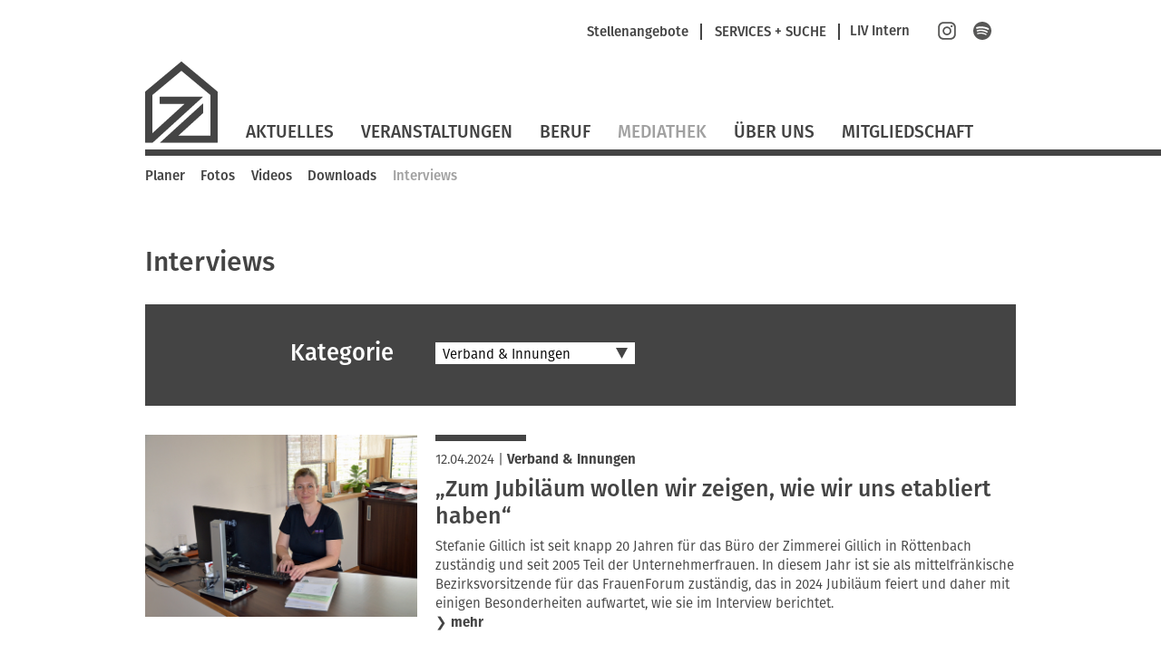

--- FILE ---
content_type: text/html; charset=UTF-8
request_url: https://www.zimmerer-bayern.de/interviews/category/verband_und_innungen.html
body_size: 7769
content:
<!DOCTYPE html>
<html lang="de">
<head>

      <meta charset="UTF-8">
    <title>Interviews - LIV</title>
    <base href="https://www.zimmerer-bayern.de/">

          <meta name="robots" content="index,follow">
      <meta name="description" content="">
      <meta name="generator" content="Contao Open Source CMS">
    
    
    <meta name="viewport" content="width=device-width,initial-scale=1.0">
        <link rel="stylesheet" href="assets/contao/css/layout.min.css?v=8a239fa3"><link rel="stylesheet" href="assets/contao/css/responsive.min.css?v=8a239fa3"><link rel="stylesheet" href="assets/contao/css/reset.min.css?v=8a239fa3"><link rel="stylesheet" href="assets/contao/css/form.min.css?v=8a239fa3"><link rel="stylesheet" href="assets/tablesorter/css/tablesorter.min.css?v=54af7ed9"><link rel="stylesheet" href="assets/swipe/css/swipe.min.css?v=693e5985"><link rel="stylesheet" href="files/themes/liv/css/jquery.selectBox.css?v=cdb2fa53"><link rel="stylesheet" href="files/themes/liv/css/dynamiccontent.css?v=208c5b76"><link rel="stylesheet" href="files/themes/liv/css/jquery-filestyle.min.css?v=cdb2fa53"><link rel="stylesheet" href="files/themes/liv/css/jquery-ui.css?v=cdb2fa53"><link rel="stylesheet" href="files/themes/liv/css/lightbox.css?v=cdb2fa53"><link rel="stylesheet" href="files/themes/liv/css/livprofiles.css?v=59ba9233"><link rel="stylesheet" href="files/themes/liv/css/livslider.css?v=cc46199e"><link rel="stylesheet" href="files/themes/liv/css/print.css?v=cdb2fa53"><link rel="stylesheet" href="files/themes/liv/css/main.css?v=339149aa">        <script src="assets/jquery/js/jquery.min.js?v=2e868dd8"></script>  
</head>
<body id="top" class="interviews livmainsite interviews">
 
      
    <div id="wrapper">

                        <header id="header">
            <div class="inside">
              

<div id="smartnavBackground2"></div>
<div id="smartnav2">
	<img src="/files/themes/liv/images/icons/LIV_webicon_close_weiss.svg" class="smartNavClose">
	<div class="inside clearfix">
		<div id="smartnavWrapper">
		<div class="element"><a href="http://www.lifepr.de/newsroom/bayerisches-zimmererhandwerk" target="_blank">
			<img alt="" width="80" height="80" src="/files/themes/liv/images/presseportal.svg">
			<h2>Presseportal</h2>
			<p>Hier finden Sie<br>Veröffentlichungen und<br>Material für die Presse<br><span>❯&nbsp;zum Presseportal</span></p>
			</a>
		</div>
		<div class="element"><a href="/betriebe-und-sachverstaendige-vor-ort.html">
			<img alt="" width="80" height="80" src="/files/themes/liv/images/betriebssuche.svg">
			<h2>Vor Ort-Suche</h2>
			<p>Hier finden Sie<br>Ihren Betrieb und <br>Sachverständigen vor Ort<br><span>❯&nbsp;zur Vor Ort-Suche</span></p>
			</a>
		</div>
		<div class="element"><a href="/planer.html">
			<img alt="" width="80" height="80" src="/files/themes/liv/images/planer.svg">
			<h2>Planer</h2>
			<p>Hier finden Sie<br>Kurzinformationen zu Technik<br>für Planer und Bauherren<br><span>❯&nbsp;zu den Kurzinfos</span></p>
			</a>
		</div>
		</div>
		<div style="clear:both"></div>
		<hr>
		<div class="searchbar">
			<h2>SUCHE</h2>
<div class="mod_search block">
<form method="get" id="tl_search" action="suche.html">
  <div class="formbody">
        <label for="ctrl_keywords_151" class="invisible">Suchbegriffe</label>
    <input name="keywords" id="ctrl_keywords_151" class="text" value="" placeholder="Suche" type="search">
    <input id="ctrl_submit_151" class="submit submitImage" src="files/themes/liv/images/search.svg" type="image">
  </div>
</form>
</div>
			<div style="clear:both"></div>
		</div>
	</div>
</div>
<div id="fullHeader">
	
<div id="metaHeader">
	
<!-- indexer::stop -->
<nav class="mod_customnav metaNavigation block">

  
  <a href="interviews/category/verband_und_innungen.html#skipNavigation6" class="invisible">Navigation überspringen</a>

  <ul class="level_1" role="menubar">
            <li class="first last"><a href="https://vbzhintern.zimmerer-bayern.de" title="Login LIV Intern" class="first last" target="_blank" role="menuitem">LIV Intern</a></li>
      </ul>

  <span id="skipNavigation6" class="invisible"></span>

</nav>
<!-- indexer::continue -->

	<div class="social">
		<a href="https://www.instagram.com/zimmerer_bayern/" target="_blank" id="instagram"><img src="files/themes/liv/images/social/instagram.svg" title="Instagram" alt="Instagram" width="20" height="20"></a>
		<a href="https://open.spotify.com/playlist/7qpvf2jz9lTXWljRF1RaWp?si=Fv48-cAlSOyRjmbNGefcVw" target="_blank" id="spotify"><img src="files/themes/liv/images/social/spotify.svg" title="Spotify" alt="Spotify" width="20" height="20"></a>
	</div>
	
	
</div> <!-- meta header -->
	<div class="floatClear"></div>
	<div id="serviceNavMarker"></div>
	
<div class="floatClear"></div>
<a href="startseite.html" title="Landesinnungsverband des Bayerischen Zimmererhandwerks" class="home"><img width="80" height="90" src="files/themes/liv/images/Logo_LIV.svg" id="mainLogo" alt="LIV Logo"></a> <!-- logo -->
	
<a href="#" id="mobileNavButton"><img  width="40" height="25" src="/files/themes/liv/images/icons/LIV_webicon_burgernav.svg" alt=""></a>
<div id="mobileNavigationOverlay">
	
<div class="floatClear"></div>
<a href="startseite.html" title="Landesinnungsverband des Bayerischen Zimmererhandwerks" class="home"><img width="64" height="72" src="files/themes/liv/images/Logo_LIV_mobile.svg" id="mainLogoMobile" alt="LIV Logo"></a>
	<img width="40" height="40" src="/files/themes/liv/images/icons/LIV_webicon_close_weiss.svg" id="mobileNavCloseButton" alt=""></a>
	<div class="floatClear"></div>
	
<!-- indexer::stop -->
<nav class="mod_navigation mainNavigation block">

  
  <a href="interviews/category/verband_und_innungen.html#skipNavigation1" class="invisible">Navigation überspringen</a>

  
<ul class="level_1">
            <li class="first"><a href="aktuelles.html" title="Aktuelles" class="first">Aktuelles</a></li>
                <li><a href="weiterbildung-veranstaltungen.html" title="Veranstaltungen">Veranstaltungen</a></li>
                <li class="submenu"><a href="beruf.html" title="Beruf" class="submenu" aria-haspopup="true">Beruf</a>
<ul class="level_2">
            <li class="first"><a href="ausbildung.html" title="Ausbildung" class="first">Ausbildung</a></li>
                <li><a href="fortbildung.html" title="Fortbildung">Fortbildung</a></li>
                <li><a href="fortbildung-zum-sachverstaendigen.html" title="Fortbildung zum Sachverständigen">Fortbildung zum Sachverständigen</a></li>
                <li><a href="studium.html" title="Studium">Studium</a></li>
                <li class="last"><a href="praevention.html" title="Prävention" class="last">Prävention</a></li>
      </ul>
</li>
                <li class="submenu trail"><a href="mediathek.html" title="Mediathek" class="submenu trail" aria-haspopup="true">Mediathek</a>
<ul class="level_2">
            <li class="sibling first"><a href="planer.html" title="Planer" class="sibling first">Planer</a></li>
                <li class="sibling"><a href="fotos.html" title="Fotos" class="sibling">Fotos</a></li>
                <li class="sibling"><a href="videos.html" title="Videos" class="sibling">Videos</a></li>
                <li class="sibling"><a href="downloads.html" title="Downloads" class="sibling">Downloads</a></li>
                <li class="trail interviews sibling last"><a href="interviews.html" title="Interviews" class="trail interviews sibling last">Interviews</a></li>
      </ul>
</li>
                <li class="submenu"><a href="ueber-uns.html" title="Über Uns" class="submenu" aria-haspopup="true">Über Uns</a>
<ul class="level_2">
            <li class="first"><a href="selbstverstaendnis-liv.html" title="Selbstverständnis LIV" class="first">Selbstverständnis LIV</a></li>
                <li><a href="berufsbild.html" title="Berufsbild">Berufsbild</a></li>
                <li><a href="aufbau-ablauf.html" title="Aufbau/Ablauf">Aufbau/Ablauf</a></li>
                <li><a href="innungen-fachgruppen.html" title="Innungen/Fachgruppen">Innungen/Fachgruppen</a></li>
                <li><a href="gesamtvorstand.html" title="Gesamtvorstand">Gesamtvorstand</a></li>
                <li><a href="ausschuesse-fachbereiche.html" title="Ausschüsse/Fachbereiche">Ausschüsse/Fachbereiche</a></li>
                <li class="last"><a href="stellenangebote.html" title="Stellenangebote" class="last">Stellenangebote</a></li>
      </ul>
</li>
                <li class="submenu last"><a href="mitgliedschaft.html" title="Mitgliedschaft" class="submenu last" aria-haspopup="true">Mitgliedschaft</a>
<ul class="level_2">
            <li class="first"><a href="vorteile-der-mitgliedschaft.html" title="Vorteile der Mitgliedschaft" class="first">Vorteile der Mitgliedschaft</a></li>
                <li class="last"><a href="mitglied-werden.html" title="Mitglied werden" class="last">Mitglied werden</a></li>
      </ul>
</li>
      </ul>

  <span id="skipNavigation1" class="invisible"></span>

</nav>
<!-- indexer::continue -->

	<hr>
	
<!-- indexer::stop -->
<nav class="mod_customnav metaNavigation block">

  
  <a href="interviews/category/verband_und_innungen.html#skipNavigation6" class="invisible">Navigation überspringen</a>

  <ul class="level_1" role="menubar">
            <li class="first last"><a href="https://vbzhintern.zimmerer-bayern.de" title="Login LIV Intern" class="first last" target="_blank" role="menuitem">LIV Intern</a></li>
      </ul>

  <span id="skipNavigation6" class="invisible"></span>

</nav>
<!-- indexer::continue -->

	<div class="searchbar">
	
<div class="mod_search block">
<form method="get" id="tl_search" action="suche.html">
  <div class="formbody">
        <label for="ctrl_keywords_151" class="invisible">Suchbegriffe</label>
    <input name="keywords" id="ctrl_keywords_151" class="text" value="" placeholder="Suche" type="search">
    <input id="ctrl_submit_151" class="submit submitImage" src="files/themes/liv/images/search.svg" type="image">
  </div>
</form>
</div>
	<div class="floatClear"></div>
		
	</div>
	
	<div class="social">
		<a href="https://www.facebook.com/zimmererbayern" target="_blank" id="facebook"><img src="files/themes/liv/images/social/facebook.svg"></a>
		<a href="https://www.instagram.com/zimmerer_bayern/" target="_blank" id="instagram"><img src="files/themes/liv/images/social/instagram.svg"></a>
	</div>

</div> <!-- mobile navigation -->
	
<!-- indexer::stop -->
<nav class="mod_navigation mainNavigation block">

  
  <a href="interviews/category/verband_und_innungen.html#skipNavigation1" class="invisible">Navigation überspringen</a>

  
<ul class="level_1">
            <li class="first"><a href="aktuelles.html" title="Aktuelles" class="first">Aktuelles</a></li>
                <li><a href="weiterbildung-veranstaltungen.html" title="Veranstaltungen">Veranstaltungen</a></li>
                <li class="submenu"><a href="beruf.html" title="Beruf" class="submenu" aria-haspopup="true">Beruf</a>
<ul class="level_2">
            <li class="first"><a href="ausbildung.html" title="Ausbildung" class="first">Ausbildung</a></li>
                <li><a href="fortbildung.html" title="Fortbildung">Fortbildung</a></li>
                <li><a href="fortbildung-zum-sachverstaendigen.html" title="Fortbildung zum Sachverständigen">Fortbildung zum Sachverständigen</a></li>
                <li><a href="studium.html" title="Studium">Studium</a></li>
                <li class="last"><a href="praevention.html" title="Prävention" class="last">Prävention</a></li>
      </ul>
</li>
                <li class="submenu trail"><a href="mediathek.html" title="Mediathek" class="submenu trail" aria-haspopup="true">Mediathek</a>
<ul class="level_2">
            <li class="sibling first"><a href="planer.html" title="Planer" class="sibling first">Planer</a></li>
                <li class="sibling"><a href="fotos.html" title="Fotos" class="sibling">Fotos</a></li>
                <li class="sibling"><a href="videos.html" title="Videos" class="sibling">Videos</a></li>
                <li class="sibling"><a href="downloads.html" title="Downloads" class="sibling">Downloads</a></li>
                <li class="trail interviews sibling last"><a href="interviews.html" title="Interviews" class="trail interviews sibling last">Interviews</a></li>
      </ul>
</li>
                <li class="submenu"><a href="ueber-uns.html" title="Über Uns" class="submenu" aria-haspopup="true">Über Uns</a>
<ul class="level_2">
            <li class="first"><a href="selbstverstaendnis-liv.html" title="Selbstverständnis LIV" class="first">Selbstverständnis LIV</a></li>
                <li><a href="berufsbild.html" title="Berufsbild">Berufsbild</a></li>
                <li><a href="aufbau-ablauf.html" title="Aufbau/Ablauf">Aufbau/Ablauf</a></li>
                <li><a href="innungen-fachgruppen.html" title="Innungen/Fachgruppen">Innungen/Fachgruppen</a></li>
                <li><a href="gesamtvorstand.html" title="Gesamtvorstand">Gesamtvorstand</a></li>
                <li><a href="ausschuesse-fachbereiche.html" title="Ausschüsse/Fachbereiche">Ausschüsse/Fachbereiche</a></li>
                <li class="last"><a href="stellenangebote.html" title="Stellenangebote" class="last">Stellenangebote</a></li>
      </ul>
</li>
                <li class="submenu last"><a href="mitgliedschaft.html" title="Mitgliedschaft" class="submenu last" aria-haspopup="true">Mitgliedschaft</a>
<ul class="level_2">
            <li class="first"><a href="vorteile-der-mitgliedschaft.html" title="Vorteile der Mitgliedschaft" class="first">Vorteile der Mitgliedschaft</a></li>
                <li class="last"><a href="mitglied-werden.html" title="Mitglied werden" class="last">Mitglied werden</a></li>
      </ul>
</li>
      </ul>

  <span id="skipNavigation1" class="invisible"></span>

</nav>
<!-- indexer::continue -->
 <!-- navigation -->
</div>
	
<div class="lineContainer"><hr></div> <!-- horizontal rule -->            </div>
          </header>
              
      
<div class="custom">
      
<div id="Teaser">
  <div class="inside">
    
<!-- indexer::stop -->
<nav class="mod_navigation subNavigation block">

  
  <a href="interviews/category/verband_und_innungen.html#skipNavigation23" class="invisible">Navigation überspringen</a>

  
<ul class="level_1">
            <li class="sibling first"><a href="planer.html" title="Planer" class="sibling first">Planer</a></li>
                <li class="sibling"><a href="fotos.html" title="Fotos" class="sibling">Fotos</a></li>
                <li class="sibling"><a href="videos.html" title="Videos" class="sibling">Videos</a></li>
                <li class="sibling"><a href="downloads.html" title="Downloads" class="sibling">Downloads</a></li>
                <li class="trail interviews sibling last"><a href="interviews.html" title="Interviews" class="trail interviews sibling last">Interviews</a></li>
      </ul>

  <span id="skipNavigation23" class="invisible"></span>

</nav>
<!-- indexer::continue -->
  </div>
</div>
  </div>

              <div id="container">

                      <main id="main">
              <div class="inside">
                

  <div class="mod_article block" id="article-5759">
    
          
<h1 class="ce_headline">
  Interviews</h1>

<!-- indexer::stop -->
<div class="mod_newscategories block">

        
  
<div id="nav_news_categories">

<h1>Kategorie</h1>
<form class="jsOnly" action="interviews.html" method="GET">
<select>
									<option value="interviews.html" >Alle</option>
		<option value="interviews/category/berufliche-bildung.html" >Beruf & Bildung</option><option value="interviews/category/klimaschutz-ressourcen.html" >Klimaschutz & Ressourcen</option><option value="interviews/category/normen_und_fachregeln.html" >Normen & Fachregeln</option><option value="interviews/category/praevention-8.html" >Prävention & Arbeitsschutz</option><option value="interviews/category/Recht_und_Wirtschaft.html" >Recht & Wirtschaft</option><option value="interviews/category/sozial-und-tarifpolitik.html" >Soziales & Tarifpolitik</option><option value="interviews/category/verband_und_innungen.html" selected>Verband & Innungen</option></select>
</form>

<ul class="noJs level_1" role="menubar">
            <li class="news_category_6 category_6"><a href="interviews/category/berufliche-bildung.html" title="Beruf &amp; Bildung" class="news_category_6 category_6" role="menuitem">Beruf & Bildung</a></li>
                <li class="news_category_1 category_1"><a href="interviews/category/klimaschutz-ressourcen.html" title="Klimaschutz &amp; Ressourcen" class="news_category_1 category_1" role="menuitem">Klimaschutz & Ressourcen</a></li>
                <li class="news_category_5 category_5"><a href="interviews/category/normen_und_fachregeln.html" title="Normen &amp; Fachregeln" class="news_category_5 category_5" role="menuitem">Normen & Fachregeln</a></li>
                <li class="news_category_8 category_8"><a href="interviews/category/praevention-8.html" title="Prävention &amp; Arbeitsschutz" class="news_category_8 category_8" role="menuitem">Prävention & Arbeitsschutz</a></li>
                <li class="news_category_4 category_4"><a href="interviews/category/Recht_und_Wirtschaft.html" title="Recht &amp; Wirtschaft" class="news_category_4 category_4" role="menuitem">Recht & Wirtschaft</a></li>
                <li class="news_category_3 category_3"><a href="interviews/category/sozial-und-tarifpolitik.html" title="Soziales &amp; Tarifpolitik" class="news_category_3 category_3" role="menuitem">Soziales & Tarifpolitik</a></li>
                <li class="news_category_2 category_2 active"><span class="news_category_2 category_2 active" role="menuitem">Verband & Innungen</span></li>
      </ul>
</div>



</div>
<!-- indexer::continue -->

<!-- indexer::stop -->
<div class="mod_newsarchive block">

        
  
      
<div class="layout_latest arc_8 block  first even news_category_2 category_2 ">

<hr class="aboveImage">
      <figure class="image_container float_above">
      
			<a href="nachrichten/zum-jubilaeum-wollen-wir-zeigen-wie-wir-uns-etabliert-haben.html"  title="">
	            

<img src="files/content/images/1.0_Aktuelles/2024/Interviews/Stefanie%20Gillich_B%C3%BCro.jpg" width="620" height="415" alt="">


              </a>
      

    </figure>
  <div class="newscontent">
<hr class="aboveContent">
  
    <p class="info"><time datetime="2024-04-12T14:34:00+02:00">12.04.2024</time> 

  
 |     <a href="/aktuelles/category/verband_und_innungen.html"  class="news_category_2 category_2" title="Verband &amp; Innungen">Verband & Innungen</a>
</p>

  <h2><a href="nachrichten/zum-jubilaeum-wollen-wir-zeigen-wie-wir-uns-etabliert-haben.html">„Zum Jubiläum wollen wir zeigen, wie wir uns etabliert haben“</a></h2>
  <div class="teaser">
    <p>Stefanie Gillich ist seit knapp 20 Jahren für das Büro der Zimmerei Gillich in Röttenbach zuständig und seit 2005 Teil der Unternehmerfrauen. In diesem Jahr ist sie als mittelfränkische Bezirksvorsitzende für das FrauenForum zuständig, das in 2024 Jubiläum feiert und daher mit einigen Besonderheiten aufwartet, wie sie im Interview berichtet.</p>  </div>

  
    <p class="more">❯&nbsp;<a href="https://www.zimmerer-bayern.de/nachrichten/zum-jubilaeum-wollen-wir-zeigen-wie-wir-uns-etabliert-haben.html">mehr</a></p>
  </div>
</div>

<div class="layout_latest arc_8 block  odd news_category_2 category_2 ">

<hr class="aboveImage">
      <figure class="image_container float_above">
      
			<a href="nachrichten/mit-gutem-beispiel-vorangehen.html"  title="">
	            

<img src="assets/images/8/02-cb-MarionReichhold_web-7ffa03d6.jpg" width="415" height="318" alt="">


              </a>
      

    </figure>
  <div class="newscontent">
<hr class="aboveContent">
  
    <p class="info"><time datetime="2023-05-11T16:49:00+02:00">11.05.2023</time> 

  
 |     <a href="/aktuelles/category/verband_und_innungen.html"  class="news_category_2 category_2" title="Verband &amp; Innungen">Verband & Innungen</a>
</p>

  <h2><a href="nachrichten/mit-gutem-beispiel-vorangehen.html">Mit gutem Beispiel vorangehen</a></h2>
  <div class="teaser">
    <p>Marion Reichhold wurde von der Zimmerer-Innung Schweinfurt zur ersten Zimmerer-Obermeisterin Bayerns gewählt. Wir haben mit der Unterfränkin darüber gesprochen, wie sie zu dem Ehrenamt kam und was sie sich dafür vorgenommen hat.</p>  </div>

  
    <p class="more">❯&nbsp;<a href="https://www.zimmerer-bayern.de/nachrichten/mit-gutem-beispiel-vorangehen.html">mehr</a></p>
  </div>
</div>

<div class="layout_latest arc_8 block  even news_category_2 category_2 ">

<hr class="aboveImage">
      <figure class="image_container float_above">
      
			<a href="nachrichten/verbandstag-2022-mit-podiumsdiskussion.html"  title="">
	            

<img src="files/content/images/1.0_Aktuelles/2022/Interviews/12cb-Plank-Privat_web.jpg" width="892" height="596" alt="">


              </a>
      

    </figure>
  <div class="newscontent">
<hr class="aboveContent">
  
    <p class="info"><time datetime="2022-12-15T21:01:00+01:00">15.12.2022</time> 

  
 |     <a href="/aktuelles/category/verband_und_innungen.html"  class="news_category_2 category_2" title="Verband &amp; Innungen">Verband & Innungen</a>
</p>

  <h2><a href="nachrichten/verbandstag-2022-mit-podiumsdiskussion.html">Verbandstag 2022 mit Podiumsdiskussion</a></h2>
  <div class="teaser">
    <p>Den Abschluss der Fachtagung zum Verbandstag bildet traditionell eine Podiumsdiskussion. In diesem Jahr trafen sich die Zimmerer- und Holzbauunternehmen in Rosenheim und diskutierten darüber, wie sich der Holzbau künftig aufstellen sollte, um dem zu erwartenden Anstieg der Holzbaunachfrage gerecht werden zu können. In den Reihen der Zuhörer saß auch Franz-Julian Plank aus Obing (Innung TS/BGL). Sein Betrieb hat etwa 20 Mitarbeiter. Plank und einige seiner Innungskollegen wühlte eine These regelrecht auf. Darüber haben wir uns mit ihm unterhalten.</p>  </div>

  
    <p class="more">❯&nbsp;<a href="https://www.zimmerer-bayern.de/nachrichten/verbandstag-2022-mit-podiumsdiskussion.html">mehr</a></p>
  </div>
</div>

<div class="layout_latest arc_8 block  odd news_category_2 category_2 ">

<hr class="aboveImage">
      <figure class="image_container float_above">
      
			<a href="nachrichten/frauen-im-ehrenamt.html"  title="">
	            

<img src="files/content/images/1.0_Aktuelles/2022/Interviews/08-07-Fischer_web.jpg" width="5445" height="3645" alt="">


              </a>
      

    </figure>
  <div class="newscontent">
<hr class="aboveContent">
  
    <p class="info"><time datetime="2022-08-16T11:39:00+02:00">16.08.2022</time> 

  
 |     <a href="/aktuelles/category/verband_und_innungen.html"  class="news_category_2 category_2" title="Verband &amp; Innungen">Verband & Innungen</a>
</p>

  <h2><a href="nachrichten/frauen-im-ehrenamt.html">Frauen im Ehrenamt</a></h2>
  <div class="teaser">
    <p>Martina Fischer ist Inhaberin der Zimmerei Dusella im oberfränkischen Hollfeld. Neben Andrea Rinner-Riedinger (Landshut) und Franziska Stanzel (Ebersberg) engagiert sich damit eine weitere Unternehmerin vor Ort im Innungsvorstand. Durch ihre Rolle als stellvertretende Obermeisterin repräsentiert erstmals auch eine Unternehmerin eine Innung in der Kreishandwerkerschaft und der LIV-Mitgliederversammlung. Vor dem Hintergrund hat unser „holzbau report“ bei Frau Fischer in der schönen Fränkischen Schweiz angeklopft.</p>  </div>

  
    <p class="more">❯&nbsp;<a href="https://www.zimmerer-bayern.de/nachrichten/frauen-im-ehrenamt.html">mehr</a></p>
  </div>
</div>

<div class="layout_latest arc_8 block  even news_category_2 category_2 ">

<hr class="aboveImage">
      <figure class="image_container float_above">
      
			<a href="nachrichten/je-mehr-desto-besser.html"  title="">
	            

<img src="files/content/images/1.0_Aktuelles/2022/Interviews/03-ak-Interview%20mit%20Elmar%20Mette-Foto%20Privat-EM2022_web.jpg" width="584" height="391" alt="">


              </a>
      

    </figure>
  <div class="newscontent">
<hr class="aboveContent">
  
    <p class="info"><time datetime="2022-03-14T15:26:00+01:00">14.03.2022</time> 

  
 |     <a href="/aktuelles/category/verband_und_innungen.html"  class="news_category_2 category_2" title="Verband &amp; Innungen">Verband & Innungen</a>
</p>

  <h2><a href="nachrichten/je-mehr-desto-besser.html">Je mehr, desto besser!</a></h2>
  <div class="teaser">
    <p>In einer Zeit zunehmender Individualisierung und einer sich abzeichnenden Architektur- und Bauwende stellt sich die Frage, was Innungsmitgliedschaft ausmacht und ob sich das rechnet. Darüber sprach unser „holzbau report“ mit Elmar Mette. Er ist Zimmermeister und Ausbilder am Bundesbildungszentrum des Zimmerer- und Ausbaugewerbes in Kassel. Dadurch steht er im Dialog mit Holzbaujunioren – auch was Innungs- und Verbandsarbeit betrifft.</p>  </div>

  
    <p class="more">❯&nbsp;<a href="https://www.zimmerer-bayern.de/nachrichten/je-mehr-desto-besser.html">mehr</a></p>
  </div>
</div>

<div class="layout_latest arc_8 block  odd news_category_2 category_2 ">

<hr class="aboveImage">
      <figure class="image_container float_above">
      
			<a href="nachrichten/alle-sehen-live-wie-robust-eine-holzkonstruktion-ist.html"  title="">
	            

<img src="files/content/images/1.0_Aktuelles/2021/TIMpuls/20210211-Thomas-Engel.jpg" width="620" height="415" alt="">


              </a>
      

    </figure>
  <div class="newscontent">
<hr class="aboveContent">
  
    <p class="info"><time datetime="2021-02-11T08:30:00+01:00">11.02.2021</time> 

  
 |     <a href="/aktuelles/category/verband_und_innungen.html"  class="news_category_2 category_2" title="Verband &amp; Innungen">Verband & Innungen</a>
</p>

  <h2><a href="nachrichten/alle-sehen-live-wie-robust-eine-holzkonstruktion-ist.html">„Alle sehen live, wie robust eine Holzkonstruktion ist“</a></h2>
  <div class="teaser">
    <div class="teaser">
<div class="teaser">
<p>Dunkle Rauchschwaden ziehen im Januar und Februar über das Forschungsgelände der&nbsp;TUM in Garching. Grund dafür sind fünf Großbrandversuche im Rahmen des Forschungsprojekts TIMpuls, ein Wohnzimmer aus Holz wird in Brand gesteckt. Der 4.&nbsp;Realbrandversuch ist am Freitag, 12. Februar, um&nbsp;circa 11 Uhr und kann per Livestream verfolgt werden. Im Interview erklärt Thomas Engel vom Lehrstuhl für Holzbau und Baukonstruktion, wie die Forschungsergebnisse den mehrgeschossigen Holzbau erleichtern könnten.</p>
</div>
</div>  </div>

  
    <p class="more">❯&nbsp;<a href="https://www.zimmerer-bayern.de/nachrichten/alle-sehen-live-wie-robust-eine-holzkonstruktion-ist.html">mehr</a></p>
  </div>
</div>

<div class="layout_latest arc_8 block  even news_category_2 category_2 ">

<hr class="aboveImage">
      <figure class="image_container float_above">
      
			<a href="nachrichten/ueber-den-tellerrand-geschaut.html"  title="">
	            

<img src="files/content/images/1.0_Aktuelles/2020/Interviews/10-mpg-Ausbildung-Zint%20Lea_web.jpg" width="242" height="162" alt="">


              </a>
      

    </figure>
  <div class="newscontent">
<hr class="aboveContent">
  
    <p class="info"><time datetime="2020-10-16T16:13:00+02:00">16.10.2020</time> 

  
 |     <a href="/aktuelles/category/verband_und_innungen.html"  class="news_category_2 category_2" title="Verband &amp; Innungen">Verband & Innungen</a>
</p>

  <h2><a href="nachrichten/ueber-den-tellerrand-geschaut.html">Über den Tellerrand geschaut</a></h2>
  <div class="teaser">
    <p>Die im schwäbischen Erkheim ansässige Firma Baufritz, Mitgliedsbetrieb der Zimmerer-Innung Memmingen/Mindelheim, beschäftigt etwa 400 Mitarbeiter. Da sind Nachwuchssuche und Ausbildung natürlich wichtige Themen. Frau Lea Zint ist dort zuständig für Personalangelegenheiten.</p>  </div>

  
    <p class="more">❯&nbsp;<a href="https://www.zimmerer-bayern.de/nachrichten/ueber-den-tellerrand-geschaut.html">mehr</a></p>
  </div>
</div>

<div class="layout_latest arc_8 block  odd news_category_2 category_2 ">

<hr class="aboveImage">
      <figure class="image_container float_above">
      
			<a href="nachrichten/unternehmerfrau-und-mutter-wie-vereinbaren-sie-beides.html"  title="">
	            

<img src="files/content/images/1.0_Aktuelles/2020/20200508-Bianca-Weigand.jpg" width="620" height="415" alt="">


              </a>
      

    </figure>
  <div class="newscontent">
<hr class="aboveContent">
  
    <p class="info"><time datetime="2020-05-08T08:28:00+02:00">08.05.2020</time> 

  
 |     <a href="/aktuelles/category/verband_und_innungen.html"  class="news_category_2 category_2" title="Verband &amp; Innungen">Verband & Innungen</a>
</p>

  <h2><a href="nachrichten/unternehmerfrau-und-mutter-wie-vereinbaren-sie-beides.html">Unternehmerfrau und Mutter: Wie vereinbaren Sie beides?</a></h2>
  <div class="teaser">
    <div class="teaser">
<div class="teaser">
<p>Zum Muttertag am 10. Mai haben wir ein Interview mit Unternehmerfrau Bianca Weigand aus Unterfranken geführt. Dabei verrät die Bautechnikerin und zweifache Mutter, wie sie Betrieb und Familie unter einen Hut bringt.</p>
</div>
</div>  </div>

  
    <p class="more">❯&nbsp;<a href="https://www.zimmerer-bayern.de/nachrichten/unternehmerfrau-und-mutter-wie-vereinbaren-sie-beides.html">mehr</a></p>
  </div>
</div>

<div class="layout_latest arc_8 block  last even news_category_2 category_2 ">

<hr class="aboveImage">
      <figure class="image_container float_above">
      
			<a href="nachrichten/betriebsvergleiche-und-ihre-bedeutung.html"  title="">
	            

<img src="files/content/images/1.0_Aktuelles/2020/Interviews/02-ak-Polomski-Foto13-Privat_web.jpg" width="1500" height="1004" alt="">


              </a>
      

    </figure>
  <div class="newscontent">
<hr class="aboveContent">
  
    <p class="info"><time datetime="2020-02-14T16:39:00+01:00">14.02.2020</time> 

  
 |     <a href="/aktuelles/category/verband_und_innungen.html"  class="news_category_2 category_2" title="Verband &amp; Innungen">Verband & Innungen</a>
</p>

  <h2><a href="nachrichten/betriebsvergleiche-und-ihre-bedeutung.html">Betriebsvergleiche und ihre Bedeutung</a></h2>
  <div class="teaser">
    <p>Betriebsvergleiche als Analyseinstrument können die Urteilsbildung der Unternehmer mit einer objektiven Informationsbasis unterstützen. Bei der Landes-Gewerbeförderungsstelle Handwerk (LGH) in Düsseldorf dafür zuständig ist Lars Polomski.</p>  </div>

  
    <p class="more">❯&nbsp;<a href="https://www.zimmerer-bayern.de/nachrichten/betriebsvergleiche-und-ihre-bedeutung.html">mehr</a></p>
  </div>
</div>
      

</div>
<!-- indexer::continue -->
    
      </div>

              </div>
                          </main>
          
                                
                                
        </div>
      
      
                        <footer id="footer">
            <div class="inside">
              
<div id="footerContent">
	<div class="inside">
		<div id="footerLeft">
			<h2>Starke Marken</h2>
			<a id="logoDachkomplett" href="https://www.dachkomplett.de" target="_blank"><img src="/files/themes/liv/images/footer/dachkomplett.svg" width="150" height="40" alt="DachKomplett - Ideen öffnen Räume" title="DachKomplett - Ideen öffnen Räume"></a>
			<a id="logoMeisterhaft" href="https://www.meisterhaftbauen-bayern.de" target="_blank" ><img width="144" height="52" src="/files/themes/liv/images/footer/meisterhaft.svg" alt="Meisterhaft - Deutsche Bauwirtschaft" title="Meisterhaft - Deutsche Bauwirtschaft"></a>
			<div class="floatClear"></div>
		</div>
		<div id="footerRight">
			<h2>Unsere Partner</h2>
			<a id="logoProholz" href="http://www.proholz-bayern.de" target="_blank"><img width="58" height="58" src="/files/themes/liv/images/footer/proholz.svg" alt="proHolz" title="proHolz"></a>
			<a id="logoCarmen" href="http://www.carmen-ev.de" target="_blank"><img width="90" height="58" src="/files/themes/liv/images/footer/carmen.svg" alt="C.A.R.M.E.N" title="C.A.R.M.E.N"></a>
			<a id="logoUmweltpakt" href="http://www.umweltpakt.bayern.de" target="_blank"><img width="55" height="58" src="/files/themes/liv/images/footer/umweltpakt.svg" alt="Umweltpakt Bayern" title="Umweltpakt Bayern"></a>
			<a id="logoKlimawandel" href="http://www.klimawandel-meistern.bayern.de" target="_blank"><img width="140" height="58" src="/files/themes/liv/images/footer/bayerische-klima-allianz.svg" alt="Bayerische Klima Allianz" title="Bayerische Klima Allianz"></a> 
			<div class="floatClear"></div>
		</div>
		<div class="floatClear"></div>
    </div>
    <div class="lineContainer">
    <hr>
    </div>
	<div class="inside">
		<p>© Landesinnungsverband des Bayerischen Zimmererhandwerks</p>
		
<!-- indexer::stop -->
<nav class="mod_customnav footerNavigation block">

  
  <a href="interviews/category/verband_und_innungen.html#skipNavigation18" class="invisible">Navigation überspringen</a>

  
<ul class="level_1">
            <li class="first"><a href="impressum.html" title="Impressum" class="first">Impressum</a></li>
                <li><a href="datenschutz.html" title="Datenschutz">Datenschutz</a></li>
                <li><a href="sitemap.html" title="Sitemap">Sitemap</a></li>
                <li class="last"><a href="kontakt.html" title="Kontakt" class="last">Kontakt</a></li>
      </ul>

  <span id="skipNavigation18" class="invisible"></span>

</nav>
<!-- indexer::continue -->

		<div class="floatClear"></div>
	</div>
</div>            </div>
          </footer>
              
    </div>

      
  
<script src="assets/tablesorter/js/tablesorter.min.js?v=2.31.3.1"></script>
<script>
  jQuery(function($) {
    $('.ce_table .sortable').each(function(i, table) {
      var attr = $(table).attr('data-sort-default'),
          opts = {}, s;

      if (attr) {
        s = attr.split('|');
        opts = { sortList: [[s[0], s[1] == 'desc' | 0]] };
      }

      $(table).tablesorter(opts);
    });
  });
</script>

<script>
(function($){
  "use strict";
  $(document).ready(function($){
    $('select').selectBox({
	'mobile': true
    });
  });
})(jQuery);
</script>

<script src="assets/swipe/js/swipe.min.js?v=2.2.2"></script>
<script>
  (function() {
    var e = document.querySelectorAll('.content-slider, .slider-control'), c, i;
    for (i=0; i<e.length; i+=2) {
      c = e[i].getAttribute('data-config').split(',');
      new Swipe(e[i], {
        // Put custom options here
        'auto': parseInt(c[0]),
        'speed': parseInt(c[1]),
        'startSlide': parseInt(c[2]),
        'continuous': parseInt(c[3]),
        'menu': e[i+1]
      });
    }
  })();
</script>

<script>
  (function() {
    var p = document.querySelector('p.error') || document.querySelector('p.confirm');
    if (p) {
      p.scrollIntoView();
    }
  })();
</script>
<script src="files/themes/liv/js/imagesloaded.pkgd.min.js?v=65207e57"></script><script src="files/themes/liv/js/dynamiccontent.js?v=b1805347"></script><script src="files/themes/liv/js/jquery.selectBox.js?v=aee8660d"></script><script src="files/themes/liv/js/jquery-filestyle.min.js?v=cdb2fa53"></script><script src="files/themes/liv/js/jquery-ui.min.js?v=cdb2fa53"></script><script src="files/themes/liv/js/jquery.ui.touch-punch.min.js?v=cdb2fa53"></script><script src="files/themes/liv/js/lightbox.js?v=cdb2fa53"></script><script src="files/themes/liv/js/icheck.js?v=cdb2fa53"></script><script src="files/themes/liv/js/loadMasonry.js?v=f691ef7e"></script><script src="files/themes/liv/js/masonry.pkgd.min.js?v=cdb2fa53"></script><script src="files/themes/liv/js/jquery.swipeShow-1.5.js?v=a163d9d0"></script><script src="files/themes/liv/js/livslider.js?v=4c188f68"></script><script src="files/themes/liv/js/main.js?v=734f134c"></script>  <script type="application/ld+json">
{
    "@context": "https:\/\/schema.org",
    "@graph": [
        {
            "@type": "WebPage"
        }
    ]
}
</script>
<script type="application/ld+json">
{
    "@context": "https:\/\/schema.contao.org",
    "@graph": [
        {
            "@type": "Page",
            "fePreview": false,
            "groups": [],
            "noSearch": false,
            "pageId": 3792,
            "protected": false,
            "title": "Interviews"
        }
    ]
}
</script></body>
</html>


--- FILE ---
content_type: image/svg+xml
request_url: https://www.zimmerer-bayern.de/files/themes/liv/images/icons/LIV_webicon_listenauswahl_pfeil.svg
body_size: 250
content:
<svg xmlns="http://www.w3.org/2000/svg" version="1.1" x="0" y="0" width="199.8" height="173.1" viewBox="0 0 199.8 173.1" enable-background="new 0 0 199.793 173.066" xml:space="preserve"><polygon fill="#444444" points="0 0 99.9 173.1 199.8 0 "/></svg>